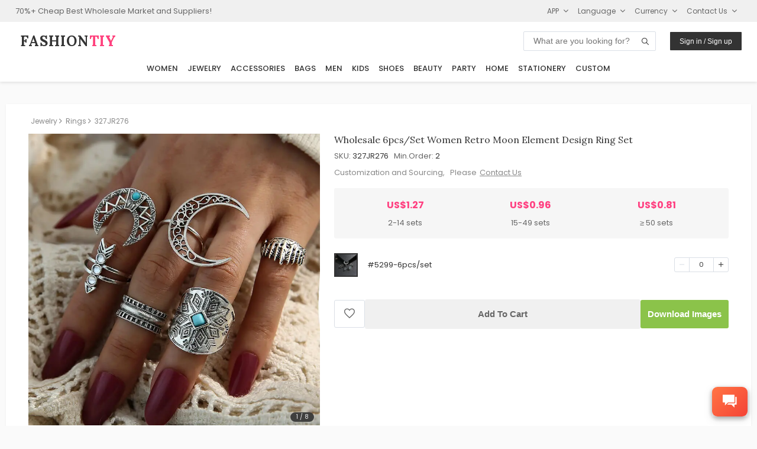

--- FILE ---
content_type: text/html
request_url: https://www.fashiontiy.com/products/327JR276.html
body_size: 18568
content:
<!DOCTYPE html>
<html lang="en">
<head>
<meta charset="UTF-8"><meta http-equiv="X-UA-Compatible" content="IE=Edge,chrome=1" />
<meta name="viewport" content="width=device-width,initial-scale=1,minimum-scale=1,maximum-scale=1.0, user-scalable=0"/>
<meta name="format-detection" content="telephone=no"/>
<meta name="apple-mobile-web-app-capable" content="yes"/>
<meta name="apple-mobile-web-app-status-bar-style" content="black">
<meta name="author" content="FashionTIY"/>
<meta name="theme-color" content="#fefefe">
<title>Wholesale 6pcs/set Women Retro Moon Element Design Ring Set</title>
<meta name="description" content="SKU: 327JR276, Wholesale Price: $1.27- $0.81, Min.Order: 2, Colors: 1, Gross Weight: 0.02kg, Material: alloy, Modeling: geometric, Style: women's, Category: Jewelry>Rings>Midi Rings>">
<meta name="keywords" content="Wholesale 6pcs/set ,Women ,Retro ,Moon ,Element ,Design ,Ring ,Set, Cash Coupons, Factory Supplier, Top Distributor, Global Sources">
<link rel="preconnect" href="https://fonts.gstatic.com">
<link rel="apple-touch-icon" sizes="180x180" href="/apple-touch-icon.png">
<link rel="icon" type="image/png" sizes="32x32" href="/favicon-32x32.png">
<link rel="icon" type="image/png" sizes="16x16" href="/favicon-16x16.png">
<link href="https://cdnjs.cloudflare.com/ajax/libs/ionicons/4.5.6/css/ionicons.min.css?display=swap" rel="stylesheet">
<link href='https://fonts.googleapis.com/css2?family=Lora:wght@400;500;700&family=Poppins:wght@300;400;500;600;700&display=swap' rel='stylesheet'>
<link rel="manifest" href="/site.webmanifest">
<link rel="alternate" hreflang="ar" href="https://www.fashiontiy.com/ar/products/327JR276.html" />
<link rel="alternate" hreflang="en" href="https://www.fashiontiy.com/products/327JR276.html" />
<link rel="alternate" hreflang="fr" href="https://www.fashiontiy.com/fr/products/327JR276.html" />
<link rel="alternate" hreflang="es" href="https://www.fashiontiy.com/es/products/327JR276.html" />
<script type="application/ld+json">
{"@graph":[{"itemListElement":[{"item":"https://www.fashiontiy.com/","@type":"ListItem","name":"Home","position":1},{"item":"https://www.fashiontiy.com/jewelry.html","@type":"ListItem","name":"Jewelry","position":2},{"item":"https://www.fashiontiy.com/jewelry-rings.html","@type":"ListItem","name":"Rings","position":3}],"@type":"BreadcrumbList","name":"Breadcrumb Navigation"},{"offers":{"priceCurrency":"USD","lowPrice":"0.81","offerCount":"10000","@type":"AggregateOffer","highPrice":"1.27","availability":"InStock"},"image":["https://images.fashiontiy.com/products/327JR276/2021051302072958487.jpg","https://images.fashiontiy.com/products/327JR276/2021051302072997412.jpg","https://images.fashiontiy.com/products/327JR276/2021051302072859954.jpg","https://images.fashiontiy.com/products/327JR276/2021051302072996489.jpg","https://images.fashiontiy.com/products/327JR276/2021051302072938168.jpg","https://images.fashiontiy.com/products/327JR276/2021051302072968564.jpg","https://images.fashiontiy.com/products/327JR276/2021051302072958562.jpg","https://images.fashiontiy.com/products/327JR276/2021051302072950032.jpg"],"color":["#5299-6pcs/set"],"@type":"Product","description":"SKU: 327JR276, Wholesale Price: $1.27- $0.81, Min.Order: 2, Colors: 1, Gross Weight: 0.02kg, Material: alloy, Modeling: geometric, Style: women's, Category: Jewelry>Rings>Midi Rings>","weight":{"@type":"QuantitativeValue","unitCode":"GRM","value":"40"},"mpn":"327JR276","url":"https://www.fashiontiy.com/products/327JR276.html","material":"alloy","size":[],"name":"6pcs/set Women Retro Moon Element Design Ring Set","sku":"327JR276","category":["Jewelry","Rings"],"aggregateRating":{"bestRating":"5","reviewCount":"21","@type":"AggregateRating","ratingValue":"4.46"},"brand":{"@type":"Brand","name":"FashionTIY"}},{"contactPoint":{"@type":"ContactPoint","contactType":"customer service","email":"tiy@fashiontiy.com","availableLanguage":"English"},"@type":"Organization","name":"FashionTIY","logo":"https://image.fashiontiy.com/imgs/FASHIONTIY.jpg","@id":"https://www.fashiontiy.com/#organization","url":"https://www.fashiontiy.com/"}],"@context":"https://schema.org/"}
</script>
<link rel="stylesheet" href="https://www.fashiontiy.com/assets/tiy/common/common20251117.css" >
<style type="text/css">
.product_breadcrumbs{display:flex;font-size:12px;margin-bottom:.5rem;min-height:1rem;overflow:hidden;padding:.25rem;white-space:nowrap}@media (max-width:768px){.product_breadcrumbs{margin-bottom:0;margin-top:0}}.product_breadcrumbs .breadcrumb_item a{color:#888;cursor:pointer}.product_breadcrumbs .breadcrumb_item a i{padding-right:.35rem;padding-inline-end:.35rem}.product_breadcrumbs .breadcrumb_item a:hover{text-decoration:underline}.product_breadcrumbs .breadcrumb_item:first-child a span{padding-left:0;padding-inline-start:0}.detail_left{overflow:hidden}.detail_left .swiper-container{height:100%;position:relative;width:100%;-webkit-overflow-scrolling:touch;transform:translateZ(0)}@media (max-width:768px){.detail_left .swiper-container{height:95vw;width:95vw}}.detail_left .swiper-container .swiper-wrapper{margin-top:-12px;width:100%}.detail_left .swiper-container .swiper-wrapper .swiper-slide{height:100%;width:100%}.detail_left .swiper-container .swiper-wrapper .swiper-slide img{display:block;height:auto;max-width:100%}.detail_left .swiper-container .swiper-pagination{background:#333;border-radius:1rem;bottom:10px;color:#f3f3f6!important;font-size:10px!important;left:auto;opacity:.9;padding:0 .6rem;position:absolute;right:10px;width:auto}.detail_left .swiper-container .swiper-button-next,.detail_left .swiper-container .swiper-button-prev{opacity:0;transition:all .5s}.detail_left .swiper-container:hover .swiper-button-next,.detail_left .swiper-container:hover .swiper-button-prev{opacity:1;transition:all .5s}.detail_left .swiper-container .swiper-product-arrow{position:absolute;top:40%;width:100%}.detail_left .swiper-container .swiper-product-arrow i{color:#333;font-size:13px}.detail_left .swiper-container .product_tags{left:0;max-width:27%;position:absolute;top:12px;z-index:99}.detail_left .swiper-container .product_tags .product_imgtag{display:block;max-width:100%}.detail_left .swiper-container .product_tags .product_tab_new{background-color:rgba(76,175,80,.75)!important;color:#fff;display:block;font-size:calc(.5vw + .5vh);font-weight:600;max-width:100%;padding:.2rem .5rem;text-align:center;text-transform:uppercase}@media (max-width:768px){.detail_left .swiper-container .product_tags .product_tab_new{font-size:calc(.6vw + .6vh);padding:.1rem .3rem}}.desc_title{border-bottom:1px solid #e0e0e0;cursor:pointer;display:-webkit-flex;display:flex;flex-direction:row;flex-wrap:wrap;font-weight:800;margin:0 1rem;padding:.7rem 0}.desc_title span{flex-grow:1;font-family:Poppins,Open Sans,Arial,sans-serif;font-size:13px;letter-spacing:.3px}.desc_title i{font-size:1.2em}.desc_padding{letter-spacing:.2px;padding-inline-end:1rem;padding-inline-start:1rem;padding:.5rem 1rem}.desc_shipping{color:#666;font-size:.85em;letter-spacing:.3px;line-height:1.2rem;margin-top:.5rem}@media (-webkit-min-device-pixel-ratio:2) and (min-width:1260px){.desc_shipping{font-size:.95em}}.desc_shipping .way_title{color:#333;font-family:Poppins,Open Sans,Arial,sans-serif;font-size:.9em;line-height:1.2rem;padding-bottom:.5rem;padding-top:1rem}.desc_shipping .way_item{align-items:center;display:-webkit-flex;display:flex;flex-direction:row;flex-wrap:wrap;font-size:.9em;min-height:1.5rem;padding:.5rem;width:100%}.desc_shipping .way_item .country{margin-left:0;margin-right:4.16666667%;width:66.66666667%}.desc_shipping .way_item .period{width:29.16666667%}.desc_shipping .way_item_evel{background:#f3f3f6}.discount_title{color:#666;font-size:.9em;margin-top:.5rem}.new_user_guide{border-radius:2px;height:auto;min-width:25rem;position:relative;width:50%}@media (max-width:768px){.new_user_guide{min-width:0;width:100%}}.new_user_guide a{align-items:center;display:-webkit-flex;display:flex;flex-direction:row;flex-wrap:wrap;padding:.5rem 1rem .6rem .5rem}.new_user_guide .welcome{color:#fff;flex-grow:2;font-size:12px;font-weight:600;margin-left:1rem;margin-inline-start:1rem}.new_user_guide .get_it{background-color:#fff;border-radius:.6rem;color:#ff5367;display:inline-block;-webkit-flex-shrink:0;font-size:12px;margin-left:.5rem;margin-inline-start:.5rem;padding:.2rem .6rem;vertical-align:middle;white-space:nowrap;-ms-flex-negative:0;flex-shrink:0}.detail_right{padding:0 0 0 2%;padding-inline-start:2%}@media (max-width:768px){.detail_right{margin-top:0;padding:1rem 0;width:100%}}.detail_right .right_title{color:#333;font-family:Lora,Open Sans,Arial,sans-serif;font-size:1rem;font-weight:400}.detail_right .right_desc{color:#666;font-size:14px;margin-top:.5rem}.right_size_commom{background:#f3f3f6;color:#666;display:block;font-size:12px;margin-top:.5rem;padding:.3rem 1rem}.right_size_commom_hidden{display:none}.right_moq_hot{align-items:baseline;display:-webkit-flex;display:flex;flex-direction:row;flex-wrap:wrap}.right_moq_hot .right_moq{margin-right:2rem;margin-inline-end:2rem}.right_moq_hot .right_hot i{color:#666;font-size:1.4em;padding-left:.2rem;padding-inline-start:.2rem}.right_special_parent{background:#f6f6f6;border-radius:3px;color:#ff4081;font-size:13px;margin-bottom:1rem;margin-top:1rem;padding:.5rem;word-wrap:break-word;overflow-wrap:break-word;white-space:normal;word-break:break-word}.product-single-price{color:#ff4081;font-size:1.35rem;font-weight:700;margin-top:.5rem}@media (-webkit-min-device-pixel-ratio:2) and (min-width:1260px){.product-single-price{font-weight:700}}.product-single-price p{color:#ff4081}.right_price_parent{background:#f6f6f6;border-radius:3px;flex-direction:row;justify-items:flex-start;margin-bottom:1rem;margin-top:1rem;padding:1rem}.right_price_parent,.right_price_parent .price_item{align-items:center;display:-webkit-flex;display:flex;flex-wrap:wrap;justify-content:center}.right_price_parent .price_item{flex-direction:column;flex-grow:1}.right_price_parent .price_item .price_title{color:#ff4081;font-size:16px;font-weight:700}@media (-webkit-min-device-pixel-ratio:2) and (min-width:1260px){.right_price_parent .price_item .price_title{font-weight:700}}.right_price_parent .price_item .price_desc{color:#666;font-size:13px;margin-top:.5rem}.right_price_contactus{color:#888;display:-webkit-flex;display:flex;flex-direction:row;flex-wrap:wrap;font-size:13px;margin-top:.3rem}.right_price_contactus a{color:#888;text-decoration:underline}.right_price_contactus a:hover{color:#333}.right_bottom_info{background:#f6f6f6;margin-top:2rem;padding:.5rem 1rem 1.5rem}.right_color{margin-top:.5rem}.right_color .color_colors{display:-webkit-flex;display:flex;flex-direction:row;flex-wrap:wrap;margin-top:.5rem;width:100%}.right_color .color_colors .color_item{border:2px solid #f3f3f6;cursor:pointer;height:3rem;margin-bottom:.25rem;margin-right:.5rem;margin-top:.25rem;margin-inline-end:.5rem;padding:2px;text-align:center;width:3rem}.right_color .color_colors .color_item img{max-height:100%;max-width:100%}.color_item_selected{border:2px solid #333!important}.right_vColors .vcolor_item{align-items:center;display:-webkit-flex;display:flex;flex-direction:row;flex-wrap:wrap;flex-wrap:nowrap;padding:.5rem 0}.right_vColors .vcolor_item .vcolor_item_name{flex-grow:10;min-width:10rem;padding:0 1rem}@media (max-width:768px){.right_vColors .vcolor_item .vcolor_item_name{flex-grow:4;flex-shrink:2;min-width:0;padding:0 .75rem}}.right_vColors img{cursor:pointer;width:2.5rem}@media (max-width:768px){.right_vColors img{width:2rem}}.right_size{margin-top:1rem}@media (max-width:768px){.right_size{padding:.25rem}}.right_size .size_title .size_title_right{color:#888;cursor:pointer}.right_size .size_title .size_title_right i{margin-left:.25rem}.right_size .size_title .size_title_right:hover{color:#333}.right_size .size_list{flex-direction:column;margin-top:.5rem}.right_size .size_item,.right_size .size_list{display:-webkit-flex;display:flex;flex-wrap:wrap}.right_size .size_item{align-items:center;flex-direction:row;flex-wrap:nowrap;font-size:13px;margin-top:.2rem;min-height:2rem}.right_size .size_item .size_item_name{flex-grow:10;flex-shrink:2;font-family:Poppins,Open Sans,Arial,sans-serif;font-weight:500}.right_size .size_item .size_item_stock{color:#333;flex-grow:1;flex-shrink:2;font-weight:500}@media (-webkit-min-device-pixel-ratio:2) and (min-width:1260px){.right_size .size_item .size_item_stock{color:#666}}.right_size .size_item .size_item_stock_only{color:#333;color:#ff4081;flex-grow:1;flex-shrink:2;font-weight:500}@media (-webkit-min-device-pixel-ratio:2) and (min-width:1260px){.right_size .size_item .size_item_stock_only{color:#666}}.right_size .size_item .size_item_add{display:-webkit-flex;display:flex;flex-direction:row;flex-shrink:0;flex-wrap:wrap;justify-content:flex-end}@media (max-width:768px){.right_size .size_item{height:auto;padding:.25rem 0}.right_size .size_item_name{margin-right:2rem;margin-inline-end:2rem;width:auto}.right_size .size_item_stock{display:none}}.right_summary{background:#f6f6f6;display:-webkit-flex;display:flex;flex-direction:column;flex-wrap:wrap;margin-top:1rem;padding:0 1.5rem}@media (max-width:768px){.right_summary{padding:0 .75rem}}.right_summary .summary_info{align-items:baseline;cursor:pointer;display:-webkit-flex;display:flex;flex-direction:row;flex-wrap:wrap;padding:1rem 0 .75rem}.right_summary .summary_info .summary_title{font-family:Poppins,Open Sans,Arial,sans-serif;font-size:13px;font-weight:500}.right_summary .summary_info .summary_desc{color:#666;flex-grow:2;font-size:12px;margin-left:1rem;margin-inline-start:1rem}.right_summary .summary_info .min_order_warning{color:#ff4081}.right_summary .summary_carts{border-top:1px solid #dadfe6;margin-bottom:1rem;width:100%}.right_summary .summary_carts .cart_item{align-items:center;background-color:#fbfbfb;display:-webkit-flex;display:flex;flex-direction:row;flex-wrap:wrap;flex-wrap:nowrap;margin-top:.8rem;padding:.25rem 0;width:100%;width:98%}.right_summary .summary_carts .cart_item .cart_item_right{align-items:baseline;display:-webkit-flex;display:flex;flex-direction:row;flex-wrap:wrap;justify-content:flex-end}.right_summary .summary_carts .cart_item .cart_item_moq{display:-webkit-flex;display:flex;flex-direction:row;flex-wrap:wrap;justify-content:flex-start;padding:0 .75rem}@media (max-width:768px){.right_summary .summary_carts .cart_item .cart_item_moq{flex-shrink:0;width:auto}}.right_summary .summary_carts .cart_item .cart_item_size{padding:0 .75rem}.right_summary .summary_carts .cart_item .cart_item_color{flex-grow:1}.right_summary .summary_carts .cart_item .cart_item_delete{padding:0 .8rem;text-align:right;text-align:end}@media (max-width:768px){.right_summary .summary_carts .cart_item .cart_item_delete{justify-content:center;padding:0 .25rem 0 1rem}}.right_summary .summary_carts .cart_item .cart_item_delete i{color:#666;cursor:pointer}.right_summary .summary_carts .cart_item .cart_item_delete i:hover{color:#333}.btn_addtocart{align-items:center;display:-webkit-flex;display:flex;flex-direction:row;flex-wrap:wrap;flex-wrap:nowrap;justify-content:center;margin-top:1.875rem}#download_tips{background-color:#f6f6f6;color:#333;font-size:12px;margin-top:1rem;padding:.5rem 1rem;visibility:hidden;width:100%}.shipping_table{border-collapse:collapse;border-color:grey;border-spacing:2px;display:table;margin-bottom:20px;margin-top:1rem;max-width:100%;width:100%}.shipping_table .table_header,.shipping_table th{background:#fafafa;border:1px solid #dadfe6;color:#333;font-family:Poppins,Open Sans,Arial,sans-serif;font-size:12px}.shipping_table th{padding:.8rem 1rem}.shipping_table td{border:1px solid #dadfe6;color:#666;font-size:13px;padding:.5rem .3rem;text-align:center;vertical-align:bottom;vertical-align:top}.shipping_more{text-align:left;text-align:start}.shipping_more a{font-size:13px;padding:0 1rem;text-decoration:underline}.shipping_more a:hover{color:#333}.table{border-collapse:collapse;border-color:grey;border-spacing:2px;display:table;margin-bottom:20px;margin-top:1rem;max-width:100%;width:100%}.table .table_header,.table th{background:#fafafa;border:1px solid #dadfe6;color:#333;font-family:Poppins,Open Sans,Arial,sans-serif;font-size:15px}.table th{padding:.8rem 1rem}.table td:first-child{background:#fafafa;font-family:Poppins,Open Sans,Arial,sans-serif;font-size:15px}.table td,.table td:first-child{border:1px solid #dadfe6;color:#333;font-size:14px}.table td{padding:.5rem .3rem;text-align:center;vertical-align:top}.table td:hover{background:#f3f3f6}.off_shelf_info{background:#f7eded;color:#666;font-size:.95em;line-height:1.6;margin-top:.5rem;padding:1rem}.off_shelf_info a{color:#ff4081}.right_compare_parent{background:#fff3e0;border:1px solid #ff9800;border-radius:3px;display:flex;margin-bottom:1rem;margin-top:1rem;padding:0}.right_compare_parent .compare_tag{align-items:center;background:#ff9800!important;color:#fff;display:flex;font-size:1rem;font-weight:600;justify-content:center;padding:0 1rem}.right_compare_parent .compare_text{flex-grow:1;padding:.5rem}.right_compare_parent .compare_detail_link{color:#666;font-size:12px!important;padding:.5rem}.detail_view_more{color:#666;cursor:pointer;font-size:12px;font-weight:400;padding:.5rem 0 .5rem .5rem}.detail_view_more i{margin-left:.25rem;margin-inline-start:.25rem}.detail_view_more:hover{color:#333}.list-enter-active,.list-leave-active{transition:all .5s}.list-enter,.list-leave-to{opacity:0;transform:translateY(30px)}.detail_bottom{padding:3rem 0}@media (max-width:768px){.detail_bottom{border:none;padding:0}}.detail_bottom_item{width:100%}.detail_bottom_title{background:#f6f6f6;font-size:.85rem;font-weight:600;margin:1.5rem 0 1rem;padding:.5rem .75rem}@media (max-width:768px){.detail_bottom_title{margin:1rem 0 .5rem;padding:.5rem}}.detail_bottom_title h2{font-size:.85rem}.detail_bottom_params{display:-webkit-flex;display:flex;flex-direction:row;flex-wrap:wrap}.detail_bottom_params li{padding:0 .3rem;width:33%}@media (max-width:768px){.detail_bottom_params li{padding:0;width:100%}}.detail_bottom_delivery li{padding:0 .3rem}@media (max-width:768px){.detail_bottom_delivery li{padding:0;width:100%}}.detail_bottom_imgs img{max-width:95%;padding:.5rem}@media (max-width:768px){.detail_bottom_imgs img{max-width:99%;padding:.25rem 0}}.download{align-items:center;background:#f3f3f6;border:1px solid #dadfe6;bottom:1.5em;box-shadow:0 40px 177px rgba(0,0,0,.22),0 7px 34px rgba(0,0,0,.2);display:-webkit-flex;display:flex;flex-direction:row;flex-wrap:wrap;font-weight:800;min-height:2.2rem;min-width:10rem;position:fixed;right:1rem;z-index:99}@media (-webkit-min-device-pixel-ratio:2) and (min-width:1260px){.download{bottom:1em}}.download .icon{color:#666;font-size:1.2em;padding:.3rem 1rem}.download .icon:hover{color:#333}.download .right{border-left:1px solid #dadfe6;color:#666;cursor:pointer;font-family:Lora,Open Sans,Arial,sans-serif;font-size:12px;letter-spacing:.5px;padding:.3rem 1rem}.download .right:hover{color:#333}.relate_search{display:flex;justify-content:space-between;margin-top:1rem;width:100%}#container{align-items:center;display:flex;flex-direction:column;justify-content:center}@media screen and (min-width:1300px){#container{padding-left:10%;padding-inline-start:10%;padding-right:10%;padding-inline-end:10%}#container .right_title{font-size:1.1rem!important}}@media (max-width:768px){#container{background:#fff}}.detail_contents{background:#fff;box-shadow:0 1px 4px rgba(0,0,0,.05);padding:1rem 5%;width:96%}@media (min-width:1260px){.detail_contents{padding:1rem 3%;width:1260px}}@media screen and (min-width:1260px) and (min-resolution:2dppx) and (-webkit-min-device-pixel-ratio:2){.detail_contents{padding:1rem 3%;width:1100px}}@media (max-width:768px){.detail_contents{box-shadow:none;padding:0 2.5%;width:100%}}.detail_parent{display:-webkit-flex;display:flex;flex-direction:row;flex-wrap:wrap;justify-content:center}
</style>
</head>
<body class="">
<div id="app" v-cloak>
<div id="header">
<base-header >
<div slot="header-top" class="tiy-header-top">
<div class="mobile_hide" >70%+ Cheap Best Wholesale Market and Suppliers!</div>
<c-top languages="en,fr,ar,es" contact="tiy" email-suffix="fashiontiy.com"></c-top>
</div>
<div slot="header-logo" class="tiy-header-logo">
<a class="notranslate" href="https://www.fashiontiy.com/" target="_self" rel="noopener noreferrer">
<span class="tiy-header-site-name" translate="no">FASHION&#8288;<span translate="no">TIY</span>
</span>
</a>
</div>
</base-header>
</div> <div id="container" class="page_detail theme_detail">
<div class="detail_contents" >
<c-app></c-app>
<row class="product_breadcrumbs" align="middle">
<div class="breadcrumb_item" >
<a href="https://www.fashiontiy.com/jewelry.html">
<span >Jewelry</span>
<i :class="['icon',isRTL?'ion-ios-arrow-back':'ion-ios-arrow-forward']"></i>
</a>
</div>
<div class="breadcrumb_item" >
<a href="https://www.fashiontiy.com/jewelry-rings.html">
<span >Rings</span>
<i :class="['icon',isRTL?'ion-ios-arrow-back':'ion-ios-arrow-forward']"></i>
</a>
</div>
<div class="breadcrumb_item">
<a href="#">
<span>327JR276</span>
</a>
</div>
</row>
<!-- swiperIndex={{swiperIndex}}-->
<row class="detail_parent" >
<column span="10" m-span="24" class="detail_left">
<div class="swiper-container" >
<div class="swiper-wrapper">
<div class="swiper-slide" >
<n-image src="https://images.fashiontiy.com/products/327JR276/2021051302072958487.jpg?x-oss-process=image/interlace,1/format,webp" m-src="https://images.fashiontiy.com/products/327JR276/2021051302072958487.jpg?x-oss-process=image/interlace,1/format,webp" aspect-ratio="1"></n-image>
</div>
<div class="swiper-slide" >
<n-image src="https://images.fashiontiy.com/products/327JR276/2021051302072997412.jpg?x-oss-process=image/interlace,1/format,webp" m-src="https://images.fashiontiy.com/products/327JR276/2021051302072997412.jpg?x-oss-process=image/interlace,1/format,webp" aspect-ratio="1"></n-image>
</div>
<div class="swiper-slide" >
<n-image src="https://images.fashiontiy.com/products/327JR276/2021051302072859954.jpg?x-oss-process=image/interlace,1/format,webp" m-src="https://images.fashiontiy.com/products/327JR276/2021051302072859954.jpg?x-oss-process=image/interlace,1/format,webp" aspect-ratio="1"></n-image>
</div>
<div class="swiper-slide" >
<n-image src="https://images.fashiontiy.com/products/327JR276/2021051302072996489.jpg?x-oss-process=image/interlace,1/format,webp" m-src="https://images.fashiontiy.com/products/327JR276/2021051302072996489.jpg?x-oss-process=image/interlace,1/format,webp" aspect-ratio="1"></n-image>
</div>
<div class="swiper-slide" >
<n-image src="https://images.fashiontiy.com/products/327JR276/2021051302072938168.jpg?x-oss-process=image/interlace,1/format,webp" m-src="https://images.fashiontiy.com/products/327JR276/2021051302072938168.jpg?x-oss-process=image/interlace,1/format,webp" aspect-ratio="1"></n-image>
</div>
<div class="swiper-slide" >
<n-image src="https://images.fashiontiy.com/products/327JR276/2021051302072968564.jpg?x-oss-process=image/interlace,1/format,webp" m-src="https://images.fashiontiy.com/products/327JR276/2021051302072968564.jpg?x-oss-process=image/interlace,1/format,webp" aspect-ratio="1"></n-image>
</div>
<div class="swiper-slide" >
<n-image src="https://images.fashiontiy.com/products/327JR276/2021051302072958562.jpg?x-oss-process=image/interlace,1/format,webp" m-src="https://images.fashiontiy.com/products/327JR276/2021051302072958562.jpg?x-oss-process=image/interlace,1/format,webp" aspect-ratio="1"></n-image>
</div>
<div class="swiper-slide" >
<n-image src="https://images.fashiontiy.com/products/327JR276/2021051302072950032.jpg?x-oss-process=image/interlace,1/format,webp" m-src="https://images.fashiontiy.com/products/327JR276/2021051302072950032.jpg?x-oss-process=image/interlace,1/format,webp" aspect-ratio="1"></n-image>
</div>
</div>
<div class="swiper-button-prev swiper-product_arrow" ></div>
<div class="swiper-button-next swiper-product_arrow" ></div>
<div class="swiper-pagination" style="text-align:right;">
</div>
<div class="product_tags" >
<img class="product_imgtag" v-for="(tab,tabIndex) in product.productTabs" v-lazy="yunPath+tab.icon" v-if="tabIndex===0">
<img class="product_imgtag" v-if="hasNewTab" v-lazy="newTagImg">
</div>
</div> </column>
<column span="14" m-span="24" class="detail_right">
<!--product name-->
<div class="right_title" style="text-transform:capitalize" >
Wholesale 6pcs/set Women Retro Moon Element Design Ring Set
</div>
<!-- single product price -->
<div class="product-single-price notranslate" v-if="product.productPrices.length===1" >
<p v-text="yCurrency(product.productPrices[0].currentPrice)"/>
</div>
<!--product sku/brand/minOrder-->
<div class="notranslate" style="margin-top: 0.5rem">
<key-value title="SKU">327JR276</key-value>
<key-value title="Min.Order" >{{product.minOrder}}</key-value>
</div>
<!--custom services-->
<div class="right_price_contactus">
<p>Customization and Sourcing, &nbsp;&nbsp;Please<a style="margin-left: 5px;" href="javascript:void(0)" @click="openChat()">Contact Us</a></p>
</div>
<!--special desc-->
<!--prices-->
<div class="right_price_parent" v-if="product.productPrices.length>1">
<div v-for="(item,index) in product.productPrices" class="price_item" >
<p class="price_title notranslate" v-text="yCurrency(item.currentPrice)"/>
<p class="price_desc" v-text="parseUnit(product.priceUnit,item.minQty,item.maxQty)"/>
</div>
</div>
<!-- color imgs >1 -->
<div class="right_color" v-if="!this.isOneSize">
<div class="color_colors">
<div v-for="(item,index) in product.productColors"
:class="['color_item',index===colorIndex?'color_item_selected':'']"
@click="switchSwiperIndex(index,item.colorIcon.originalImg)">
<img v-lazy="item.colorIcon.originalImg" :alt="item.colorDisplayName">
</div>
</div>
</div>
<template v-if="product.productStatus===0">
<div class="right_size" >
<!--size link-->
<row class="size_title" >
<column v-show="!this.isOneSize" style="margin-inline-end: 1rem">
<key-value title="Color">{{currentColor.colorDisplayName}}</key-value>
</column>
<column flex="auto" >
<row class="size_title_right" justify="end" align="middle" v-if="!isSizeGuideEmpty" @click="showSizeDialog" >
<span>Size Guide</span>
<i class="ion ion-ios-arrow-forward"></i>
</row>
</column>
</row>
<!--size list-->
<div v-if="!this.isOneSize" class="size_list notranslate">
<transition-group name="list" tag="div">
<div
v-for="(item, index) in currentColor.colorSizes"
:key="index"
:class="['size_item', index % 2 === 0 ? 'size_item_evel' : '']"
v-show="isSizeMoreOpened||(!isSizeMoreOpened&&index<sizeHideStep)"
>
<span class="size_item_name" v-text="item.sizeName"></span>
<span class="size_item_stock_only" v-if="item.sizeStock < 100" v-text="'Only ' + item.sizeStock + ' left'"></span>
<div class="size_item_add">
<t-moq-edit
:stock="item.sizeStock"
:qty-index="index"
:moq="item.cartQty"
@qty-changed="qtyChanged"
@qty-modify="showQtyDialog(index)"
></t-moq-edit>
</div>
</div>
</transition-group>
</div>
</div>
<!--one size color list--->
<div class="right_vColors" v-if="this.isOneSize">
<div v-for="(item,index) in product.productColors" class="vcolor_item"
v-show="isSizeMoreOpened||(!isSizeMoreOpened&&index<sizeHideStep)">
<img v-lazy="item.colorIcon.originalImg" @click="switchSwiperIndex(index,item.colorIcon.originalImg)" :alt="item.colorDisplayName"
:style="{border:colorIndex===index?'solid 2px #333':''}">
<span class="vcolor_item_name" v-text="item.colorDisplayName"></span>
<div style="flex-shrink: 0;flex-grow: 0" >
<t-moq-edit :stock="item.colorSizes[0].sizeStock" :qty-index=index :moq="item.cartQty"
@qty-changed="qtyChanged" @qty-modify="showQtyDialog(index)"
></t-moq-edit>
</div>
</div>
</div>
<!--size view more button-->
<row justify="end" v-if="(currentColor.colorSizes.length>sizeHideStep||(this.isOneSize && product.productColors.length>sizeHideStep)) && !this.isSizeMoreOpened" style="padding: 1rem 0">
<base-button type="text" size="small" @click="openMoreSizes">View More
<i class="icon ion-ios-arrow-down" style="margin-left: 0.25rem"></i>
</base-button>
</row>
<!--Summary-->
<row class="right_summary" v-show="cartItems.length!==0">
<row class="summary_info" @click="isShowSummaryDetail=!isShowSummaryDetail">
<column flex="auto">
<span class="summary_title" v-text="'Subtotal: '+subTotalCount+' '+ (subTotalCount > 1 ? turnUnitIntoPlurals(product.priceUnit):product.priceUnit)"></span>
<span class="summary_desc min_order_warning" v-show="!minOrderOk" v-text="'( Min.Order: '+ product.minOrder +' )'"> </span>
<span class="summary_desc" v-show="minOrderOk" v-text="'('+yCurrency(subTotalPrice) + ' /' + product.priceUnit +' )'"> </span>
</column>
<column>
<i :class="['icon',isShowSummaryDetail?'ion-ios-arrow-up':'ion-ios-arrow-down']" ></i>
</column>
</row>
<section class="summary_carts" v-show="isShowSummaryDetail">
<row v-for="(item,index) in cartItems" class="cart_item" style="background: unset" gutter-x="0.5rem">
<column flex="auto">
<key-value title="Color" class="cart_item_color">
<span v-text="item.colorDisplayName" class="notranslate"></span>
</key-value>
<key-value title="Size" v-if="!isOneSize" class="cart_item_size">
<span v-text="item.colorSize" class="notranslate"></span>
</key-value>
</column>
<column class="notranslate">
<t-moq-edit :stock="item.colorSizeStock" :qty-index=index :moq="item.colorQty"
@qty-changed="cartChanged" @qty-modify="showCartDialog(index)"></t-moq-edit>
</column>
<column>
<base-button type="text" size="small" padding="0.2rem 0.75rem" @click="removeCartItem(index)">
<i class="icon ion-md-trash" ></i>
</base-button>
</column>
</row>
</section>
</row>
<row class="btn_addtocart" justify="center" >
<space no-wrap style="width: 100%;align-items: center" gap-x="0.5rem">
<base-button type="border" @click="toggleWishlist" padding="0.15rem 1rem" bg-color="#fff">
<i :class="['icon',product.favorited?'ion-md-heart':'ion-md-heart-empty']" style="font-size: 1.35rem;flex-shrink: 0"></i>
</base-button>
<base-button
title="Add To Cart"
width="100%"
border-color="#f1f1f1"
:type="minOrderOk&&cartItems.length!==0 ?'primary':'disable'"
@click="addToCart()"
padding="0.25rem"
style="flex-grow: 1;flex-shrink: 2; "
>
</base-button>
<base-button
title="Download Images"
@click="downloadImgs()"
padding="0.25rem 0.75rem"
bg-color="#8bc34a"
class=" mobile_hide"
style="flex-shrink: 0"
>
</base-button>
</space>
</row>
<!--download tips-->
<row justify="center">
<p id="download_tips" class="mobile_hide">
</p>
<p class="only_show_mobile theme_detail_download" style="text-align: center;margin-top: 0.5rem ; color: #757575">
Detail and images available download on PC
</p>
</row>
</template>
<!---product offshelf-->
<template v-else>
<row class="off_shelf_info" >
This item current is out of stock. Welcome to<a style="margin:0 5px;" href="javascript:void(0)" @click="openChat()">Contact US</a> if you're interested.
</row>
</template>
</column>
</row>
<row class="detail_bottom">
<section class="detail_bottom_item">
<h2 class="detail_bottom_title">Product Description</h2>
<grid :grid="isMobile?1:3" :gap="isMobile?'0 ':'0.5rem '" style="padding: 0 0.5rem;">
<key-value title="Gross Weight">0.02kg</key-value>
<key-value title="Material">alloy</key-value>
<key-value title="Modeling">geometric</key-value>
<key-value title="Style">women's</key-value>
</grid>
</section>
<section class="detail_bottom_item" v-show="product.productDetailImgs.length>0" >
<row class="detail_bottom_title">
<column flex="auto">
<h2 >Commodity Details</h2>
</column>
<column>
<base-button type="text" size="small" @click="detailImageSingeShow=!detailImageSingeShow" >
<i :class="['icon',detailImageSingeShow?'ion-md-contract':'ion-md-expand','mobile_hide']" ></i>
</base-button>
</column>
</row>
<grid :grid="isMobile?1:(detailImageSingeShow?1:2)" align="center" class="detail_bottom_imgs">
<img v-lazy="item.originalImg"
v-for="(item,index) in product.productDetailImgs">
</grid>
</section>
<section v-if="relatedProducts.length>0" class="detail_bottom_item">
<row class="detail_bottom_title">
<column flex="auto">
<h2 style="font-weight: 600">You May Like</h2>
</column>
<column>
<base-button type="text" size="small" @click="skipToRelatedList" >
View More <i class="icon ion-ios-arrow-forward" style="margin-left:0.25rem"></i>
</base-button>
</column>
</row>
<row>
<c-product :product="product" :index="index" page-no=1 :key="product.productId"
v-for="(product,index) in relatedProducts">
</c-product>
</row>
</section>
</row>
<!--modify moq-->
<base-dialog d-width="35%" v-model="isQtyModifying" >
<row gutter-y="2rem">
<column span="24">
<Edittext :holder="$t('i18-product-quantity-placeholder')"
v-model="currentQty"
regex='^[0-9]{1,4}$'
input-type="number"
type="input"
:regex-error="$t('i18-product-quantity-error')"
@enter-pressed="modifyQty()"
>
</Edittext>
</column >
<column span="24">
<base-button width="100%" title="Done" @click="modifyQty()" > </base-button>
</column>
</row>
</base-dialog>
<!--size show-->
<base-dialog d-width="auto" v-model="isSizeDialogShowing" title="">
<row justify="center" style="min-width: 40vw">
<row v-show="product.sizeGuide.productSizePic!=null">
<img v-for="item in product.sizeGuide.productSizePic" style="max-width:100%" :src="item"/>
</row>
<row v-show="product.sizeGuide.sizeDetail!=null&&product.sizeGuide.sizeDetail.length>1">
<table class="table">
<tr v-for="(itemtr,index) in product.sizeGuide.sizeDetail" >
<th v-if="index===0" v-for="(item,indextd) in itemtr">{{item}}</th>
<td v-if="index>0" v-for="(item,indextd) in itemtr">{{item}}</td>
</tr>
</table>
</row>
</row>
</base-dialog>
</div>
</div>
<section class="tiy-footer theme_footer">
<grid :grid="4" :m-grid="2" align="center" gap="2%" class="tiy-footer-items">
<section class="tiy-footer-item">
<p>ABOUT FASHIONTIY</p>
<a href="https://docs.fashiontiy.com/" target="_blank" rel="nofollow noopener noreferrer">About FashionTIY</a>
<span class="tiy-footer-item-contact" @click="openChat">Contact Us</span>
</section>
<section class="tiy-footer-item">
<p>TERMS AND POLICY</p>
<a href="https://docs.fashiontiy.com/terms-and-privacy/privacy-policy"
target="_blank" rel="nofollow noopener noreferrer">Privacy Policy</a>
<a href="https://docs.fashiontiy.com/terms-and-privacy/terms-and-conditions"
target="_blank" rel="nofollow noopener noreferrer">Terms and Conditions</a>
<a href="https://docs.fashiontiy.com/business/duties-and-taxes"
target="_blank" rel="nofollow noopener noreferrer">Duties and Taxes</a>
<a href="https://docs.fashiontiy.com/business/replacement-or-refund"
target="_blank" rel="nofollow noopener noreferrer">After-Sales Service</a>
<a href="https://docs.fashiontiy.com/terms-and-privacy/cookie-usage-statement"
target="_blank" rel="nofollow noopener noreferrer">Cookie Usage Statement</a>
</section>
<section class="tiy-footer-item">
<p>CUSTOMIZATION</p>
<a href="https://www.fashiontiy.com/sourcing.html"
target="_blank" rel="nofollow noopener noreferrer">Products Sourcing</a>
<a href="https://www.fashiontiy.com/customization.html"
target="_blank" rel="nofollow noopener noreferrer">Custom Services</a>
<a href="https://www.fashiontiy.com/custom-packaging.html"
target="_blank" rel="nofollow noopener noreferrer">Custom Packaging</a>
<a href="https://www.fashiontiy.com/custom-tags.html"
target="_blank" rel="nofollow noopener noreferrer">Custom Tags</a>
<a href="https://www.fashiontiy.com/custom-labels.html"
target="_blank" rel="nofollow noopener noreferrer">Custom Labels</a>
</section>
<section class="tiy-footer-item">
<p>APP DOWNLOAD</p>
<a href="https://apps.apple.com/app/id1146321418"
target="_blank" rel="nofollow noopener noreferrer">
<img src="https://image.fashiontiy.com/imgs/ios.png" alt="AppStore" title="AppStore"
height="auto" style="max-width: 100px;">
</a>
<a href="https://play.google.com/store/apps/details?id=com.faws.fawholesale"
target="_blank" rel="nofollow noopener noreferrer">
<img src="https://image.fashiontiy.com/imgs/android.png" alt="GooglePlay" title="GooglePlay"
height="auto" style="max-width: 100px;">
</a>
</section>
</grid>
<divider margin="0.5rem"></divider>
<p class="tiy-footer-company">
<img src="https://d1ww9fdmfwkmlf.cloudfront.net/imgs/icon_pay_paypal.svg" alt="PayPal" width="30" height="23">
<img src="https://d1ww9fdmfwkmlf.cloudfront.net/imgs/icon_pay_visa.svg" alt="Visa" width="30" height="23">
<img src="https://d1ww9fdmfwkmlf.cloudfront.net/imgs/icon_pay_mastercard.svg" alt="Mastercard" width="30" height="23">
<img src="https://d1ww9fdmfwkmlf.cloudfront.net/imgs/icon_pay_amex.svg" alt="Amex" width="30" height="23">
<img src="https://d1ww9fdmfwkmlf.cloudfront.net/imgs/icon_pay_diners.svg" alt="Diners" width="30" height="23">
<img src="https://d1ww9fdmfwkmlf.cloudfront.net/imgs/icon_pay_discover.svg" alt="Discover" width="30" height="23">
<img src="https://d1ww9fdmfwkmlf.cloudfront.net/imgs/icon_pay_jcb.svg" alt="JCB" width="30" height="23">
<img src="https://d1ww9fdmfwkmlf.cloudfront.net/imgs/icon_shipping_dhl.svg" alt="DHL" width="30" height="23">
<img src="https://d1ww9fdmfwkmlf.cloudfront.net/imgs/icon_shipping_ups.svg" alt="UPS" width="30" height="23">
<img src="https://d1ww9fdmfwkmlf.cloudfront.net/imgs/icon_shipping_fedex.svg" alt="FEDEX" width="30" height="23">
<img src="https://d1ww9fdmfwkmlf.cloudfront.net/imgs/icon_shipping_usps.svg" alt="USPS" width="30" height="23">
</p>
<p class="tiy-footer-copyright">
©2015-2025 FASHIONTIY, INC. ALL RIGHTS RESERVED
</p>
</section><affix type="fixed" offset-bottom="1rem" offset-right="1rem" shadow="5" z-index="1000">
<base-chat ></base-chat>
</affix>
<div id="prevData" data='{"code":10,"appAndroid":"https://play.google.com/store/apps/details?id=com.faws.fawholesale","appIOS":"https://apps.apple.com/app/id1146321418","siteName":"FashionTIY","firebase":{"apiKey":"AIzaSyDjykF2vvyMmezS5iYFvIo0qiJiU0WqkeA","appId":"1:741345228650:web:767ce4b52db7d5ecd81713","authDomain":"fawholesale-dc09b.firebaseapp.com","databaseURL":"https://fawholesale-dc09b.firebaseio.com","firebaseApp":{"name":"TIY","options":{"connectTimeout":0,"databaseAuthVariableOverride":{},"httpTransport":{"mtls":false,"shutdown":true},"jsonFactory":{},"readTimeout":0,"writeTimeout":0}},"measurementId":"G-Y7ECEQKBDV","messagingSenderId":"741345228650","projectId":"fawholesale-dc09b","storageBucket":"fawholesale-dc09b.appspot.com"},"supportLanguages":[{"name":"English","value":"en"},{"name":"español","value":"es"},{"name":"français","value":"fr"},{"name":"اللغة العربية","value":"ar"}],"complaintsEmail":"complaints@fashiontiy.com","homePage":"https://www.fashiontiy.com/","downloadText":"Download app and enjoy extra discount","sizeGuideUrl":"https://docs.fashiontiy.com/business/size-chart-guide","domain":"https://www.fashiontiy.com/","siteNameMeta":"FashionTIY - Best online wholesale store for wholesalers","currency":{"currencyCode":"USD","desc":"US Dollar","digits":2,"symbol":"$"},"yunPath":"https://image.fashiontiy.com/","email":"tiy@fashiontiy.com","searchProFix":"wholesale"}'></div>
<div id="i18Data" data='{&quot;i18-chat-sign-in&quot;:&quot;Please Sign In First!&quot;,&quot;i18-chat-list-orderstatus&quot;:&quot;Your Order Status has Changed&quot;,&quot;i18-country-only-service&quot;:&quot;Only show the countries in service?&quot;,&quot;i18_app_download&quot;:&quot;APP Download&quot;,&quot;i18_currency&quot;:&quot;Currency&quot;,&quot;i18-btn-confirm&quot;:&quot;Confirm&quot;,&quot;i18-btn-cancel&quot;:&quot;Cancel&quot;,&quot;i18_afterLogined&quot;:&quot;After Logined&quot;,&quot;i18_home&quot;:&quot;Home&quot;,&quot;i18-chat-attach-uploading&quot;:&quot;Uploading...&quot;,&quot;i18-chat-next-msg&quot;:&quot;More Messages&quot;,&quot;i18_email&quot;:&quot;Email&quot;,&quot;i18_language&quot;:&quot;Language&quot;,&quot;i18-chat-faqs&quot;:&quot;FAQS&quot;,&quot;i18-filter-title&quot;:&quot;Filters&quot;,&quot;i18_your_cart&quot;:&quot;Your Cart&quot;,&quot;i18n-js-delete-success&quot;:&quot;Delete successful&quot;,&quot;i18-chat-history-title&quot;:&quot;History Messages&quot;,&quot;i18_your_coupons&quot;:&quot;Your Coupons&quot;,&quot;i18n-js-some-wrong&quot;:&quot;Something wrong, please try again later&quot;,&quot;i18_shipping_address&quot;:&quot;Shipping Address&quot;,&quot;i18_order_history&quot;:&quot;Order History&quot;,&quot;i18-chat-dialog-email&quot;:&quot;Contact Email*&quot;,&quot;i18_signout&quot;:&quot;Sign Out&quot;,&quot;i18_your_wishlist&quot;:&quot;Your Wishlist&quot;,&quot;i18-btn-sure&quot;:&quot;Sure&quot;,&quot;i18-chat-chat-title&quot;:&quot;Online Chat&quot;,&quot;i18-chat-prev-msg&quot;:&quot;Previous Messages&quot;,&quot;i18-cookie-msg&quot;:&quot;We use cookies for better experience. By continuing means you accept our Cookie Usage Statement.&quot;,&quot;i18_delete&quot;:&quot;Delete&quot;,&quot;i18-filter-clear&quot;:&quot;Clear All&quot;,&quot;i18-chat-new-msg&quot;:&quot;New Message&quot;,&quot;i18-chat-dialog-cancel-msg&quot;:&quot;We will notify you via this email when customer service responds to you:&quot;,&quot;i18n-js-save-success&quot;:&quot;Save successful&quot;,&quot;i18_signin&quot;:&quot;Sign in / Sign up&quot;,&quot;i18_search_holder&quot;:&quot;What are you looking for?&quot;,&quot;i18_contact_us&quot;:&quot;Contact Us&quot;,&quot;i18-chat-no-items&quot;:&quot;No more items&quot;,&quot;i18-chat-dialog-sure&quot;:&quot;Sure&quot;,&quot;i18_private_live_chat&quot;:&quot;Private Live Chat&quot;,&quot;i18-chat-btn-send&quot;:&quot;Send&quot;,&quot;i18_online_complaint&quot;:&quot;Complaint&quot;,&quot;i18_your_tickets&quot;:&quot;Your Tickets&quot;,&quot;i18-cookie-accept&quot;:&quot;AGREE&quot;,&quot;i18_online_chat&quot;:&quot;Online Chat&quot;,&quot;i18-product-quantity-error&quot;:&quot;Must &le;10000&quot;,&quot;i18-product-quantity-placeholder&quot;:&quot;Enter quantity you want&quot;}'></div>
</div>
<script src="https://image.fashiontiy.com/js/vue-assets-min-2.0.js"></script><script src="https://image.fashiontiy.com/js/aoss-sdk-6.23.0.min.js" async ></script>
<script type='text/javascript' charset='UTF-8' src='https://www.fashiontiy.com/assets/tiy/common/common20251117.js' ></script>
<script>(()=>{"use strict";function t(t){return function(t){if(Array.isArray(t))return e(t)}(t)||function(t){if("undefined"!=typeof Symbol&&null!=t[Symbol.iterator]||null!=t["@@iterator"])return Array.from(t)}(t)||function(t,r){if(t){if("string"==typeof t)return e(t,r);var o={}.toString.call(t).slice(8,-1);return"Object"===o&&t.constructor&&(o=t.constructor.name),"Map"===o||"Set"===o?Array.from(t):"Arguments"===o||/^(?:Ui|I)nt(?:8|16|32)(?:Clamped)?Array$/.test(o)?e(t,r):void 0}}(t)||function(){throw new TypeError("Invalid attempt to spread non-iterable instance.\nIn order to be iterable, non-array objects must have a [Symbol.iterator]() method.")}()}function e(t,e){(null==e||e>t.length)&&(e=t.length);for(var r=0,o=Array(e);r<e;r++)o[r]=t[r];return o}function r(){var t,e,i="function"==typeof Symbol?Symbol:{},n=i.iterator||"@@iterator",s=i.toStringTag||"@@toStringTag";function c(r,i,n,s){var c=i&&i.prototype instanceof a?i:a,d=Object.create(c.prototype);return o(d,"_invoke",function(r,o,i){var n,s,c,a=0,d=i||[],l=!1,h={p:0,n:0,v:t,a:p,f:p.bind(t,4),d:function(e,r){return n=e,s=0,c=t,h.n=r,u}};function p(r,o){for(s=r,c=o,e=0;!l&&a&&!i&&e<d.length;e++){var i,n=d[e],p=h.p,f=n[2];r>3?(i=f===o)&&(c=n[(s=n[4])?5:(s=3,3)],n[4]=n[5]=t):n[0]<=p&&((i=r<2&&p<n[1])?(s=0,h.v=o,h.n=n[1]):p<f&&(i=r<3||n[0]>o||o>f)&&(n[4]=r,n[5]=o,h.n=f,s=0))}if(i||r>1)return u;throw l=!0,o}return function(i,d,f){if(a>1)throw TypeError("Generator is already running");for(l&&1===d&&p(d,f),s=d,c=f;(e=s<2?t:c)||!l;){n||(s?s<3?(s>1&&(h.n=-1),p(s,c)):h.n=c:h.v=c);try{if(a=2,n){if(s||(i="next"),e=n[i]){if(!(e=e.call(n,c)))throw TypeError("iterator result is not an object");if(!e.done)return e;c=e.value,s<2&&(s=0)}else 1===s&&(e=n.return)&&e.call(n),s<2&&(c=TypeError("The iterator does not provide a '"+i+"' method"),s=1);n=t}else if((e=(l=h.n<0)?c:r.call(o,h))!==u)break}catch(e){n=t,s=1,c=e}finally{a=1}}return{value:e,done:l}}}(r,n,s),!0),d}var u={};function a(){}function d(){}function l(){}e=Object.getPrototypeOf;var h=[][n]?e(e([][n]())):(o(e={},n,function(){return this}),e),p=l.prototype=a.prototype=Object.create(h);function f(t){return Object.setPrototypeOf?Object.setPrototypeOf(t,l):(t.__proto__=l,o(t,s,"GeneratorFunction")),t.prototype=Object.create(p),t}return d.prototype=l,o(p,"constructor",l),o(l,"constructor",d),d.displayName="GeneratorFunction",o(l,s,"GeneratorFunction"),o(p),o(p,s,"Generator"),o(p,n,function(){return this}),o(p,"toString",function(){return"[object Generator]"}),(r=function(){return{w:c,m:f}})()}function o(t,e,r,i){var n=Object.defineProperty;try{n({},"",{})}catch(t){n=0}o=function(t,e,r,i){function s(e,r){o(t,e,function(t){return this._invoke(e,r,t)})}e?n?n(t,e,{value:r,enumerable:!i,configurable:!i,writable:!i}):t[e]=r:(s("next",0),s("throw",1),s("return",2))},o(t,e,r,i)}function i(t,e,r,o,i,n,s){try{var c=t[n](s),u=c.value}catch(t){return void r(t)}c.done?e(u):Promise.resolve(u).then(o,i)}function n(t){return function(){var e=this,r=arguments;return new Promise(function(o,n){var s=t.apply(e,r);function c(t){i(s,o,n,c,u,"next",t)}function u(t){i(s,o,n,c,u,"throw",t)}c(void 0)})}}var s={name:"ProductMixin",mixins:[{name:"PageMixin",data:function(){return{firstQuery:{hasFinished:!1}}},computed:{languageDomain:function(){var t;return null===(t=this.$store.state)||void 0===t?void 0:t.languageDomain},domain:function(){var t;return null===(t=this.$store.state)||void 0===t?void 0:t.domain},yunPath:function(){var t;return null===(t=this.$store.state)||void 0===t?void 0:t.siteConfig.yunPath},isMobile:function(){return window.matchMedia("(max-width: 768px)").matches},isRTL:function(){var t;return null===(t=this.$store.state)||void 0===t?void 0:t.isRTL}},methods:{openChat:function(t){window.EventBus.$emit("open-chat",t)},yCurrency:function(t){var e;return this.yCurrencyUnit()+NP.round(NP.times(t,null===(e=this.$store.state)||void 0===e?void 0:e.choosedRate.rateValue),2)},yCurrencyUnit:function(){var t,e=null===(t=this.$store.state)||void 0===t?void 0:t.choosedRate;return"USD"===e.rateName?"US$":e.rateName}},created:function(){}}],data:function(){return{colorSwiper:null,colorIndex:0,isSizeDialogShowing:!1,sizeGuideUrl:"",sizeHideStep:6,isSizeMoreOpened:!1,cartItems:[],isShowSummaryDetail:!1,colorSizeIndex:0,isQtyModifying:!1,currentQty:"",isModifyCart:!1,detailImageSingeShow:!0,relatedProducts:[],pageData:{breadcrumbs:[],productCode:"",productCommoninfo:{detailImages:[]}},swiperIndex:0}},computed:{hasNewTab:function(){var t;if(0!==this.product.productTabs.length)return!1;if(""===this.newTagImg)return!1;if(null!==(t=this.product)&&void 0!==t&&t.publishTimeStamp){var e=new Date(this.product.publishTimeStamp);return new Date-e<=6048e5}return!1},newTagImg:function(){var t,e=null===(t=this.$store.state.siteConfig)||void 0===t?void 0:t.code;return e?this.yunPath+"tab/newarrival"+e+".png":""},searchProFix:function(){var t;return(null===(t=this.$store.state.siteConfig)||void 0===t?void 0:t.searchProFix)||"search"},realtedProductsLink:function(){return this.$store.state.languageDomain+this.searchProFix+"/"+this.product.relatedKeywords.replaceAll(" ","-").trim().toLowerCase()+"?rp=1"},isProductStatusOk:function(){return 0===this.product.productStatus},currentColor:function(){return this.product.productColors[this.colorIndex]},isOneSize:function(){return this.currentColor.colorSizes.length<=1},isOneColor:function(){return this.product.productColors.length<=1},subTotalCount:function(){for(var t=0,e=0;e<this.cartItems.length;e++)t+=this.cartItems[e].colorQty;return t},subTotalPrice:function(){if(!this.minOrderOk)return"";for(var t=0,e=0;e<this.product.productPrices.length;e++){var r=this.product.productPrices[e];this.subTotalCount>=r.minQty&&(t=r.currentPrice)}return t},minOrderOk:function(){return this.subTotalCount>=this.product.minOrder},isSizeGuideEmpty:function(){return(null==this.product.sizeGuide.productSizePic||0===this.product.sizeGuide.productSizePic.length)&&(null==this.product.sizeGuide.sizeDetail||this.product.sizeGuide.sizeDetail.length<=1)}},methods:{imgSuffix:function(t){var e=t,r=t.indexOf("?");-1!==r&&(e=e.substr(0,r));var o=e.lastIndexOf(".");return e.substr(o,e.length-o)},openMoreSizes:function(){this.isSizeMoreOpened=!0},skipToRelatedList:function(){window.open(this.realtedProductsLink,"_blank")},modifyQty:function(){this.isQtyModifying=!1,"error"!==this.currentQty&&""!==this.currentQty&&(this.isModifyCart?this.cartChanged(this.cartIndex,parseInt(this.currentQty)):this.qtyChanged(this.colorSizeIndex,parseInt(this.currentQty)))},showQtyDialog:function(t){this.isQtyModifying=!0,this.colorSizeIndex=t,this.currentQty="",this.isModifyCart=!1},showCartDialog:function(t){this.isQtyModifying=!0,this.currentQty="",this.cartIndex=t,this.isModifyCart=!0},toggleWishlist:function(){var t=this;if(this.checkLogin()){var e={productId:this.product.productId,action:this.product.favorited?"delete":"add"};ProductService.toggleWishList(this,e,!0).then(function(e){e&&(t.product.favorited=!t.product.favorited)})}},initSwiper:function(){var t=this;t.colorSwiper||(t.colorSwiper=new Swiper(".swiper-container",{initialSlide:0,preloadImages:!1,slideToClickedSlide:!1,resizeObserver:!1,loop:!0,lazy:{enabled:!0,loadPrevNext:!0,loadPrevNextAmount:1,loadOnTransitionStart:!1},pagination:{el:".swiper-pagination",type:"fraction"},navigation:{nextEl:".swiper-button-next",prevEl:".swiper-button-prev"}}),t.colorSwiper.on("slideChangeTransitionEnd",function(e){t.swiperChanged(e.realIndex)}))},swiperChanged:function(t){var e,r=this;r.swiperIndex=t;var o=-1;if(null!==(e=r.product)&&void 0!==e&&e.detailImages){var i=r.getBaseUrl(r.product.detailImages[t].pcUrl);o=-1===(o=r.product.productColors.findIndex(function(t){return r.getBaseUrl(t.colorIcon.originalImg)===i}))?0:o,r.colorIndex=o}},showSizeDialog:function(){this.isSizeGuideEmpty?window.open(this.sizeGuideUrl,this.isMobile?"_self":"_blank"):this.isSizeDialogShowing=!0},getBaseUrl:function(t){return t?t.split("?")[0]:""},switchSwiperIndex:function(t,e){var r=this;this.colorIndex=t;var o=this.product.detailImages.findIndex(function(t){return r.getBaseUrl(t.pcUrl)===r.getBaseUrl(e)});-1!==o&&this.colorSwiper.slideTo(o+1)},parseUnit:function(t,e,r){return e===r?e+" "+(1===r?t:this.turnUnitIntoPlurals(t)):-1===r?" ≥ "+e+" "+this.turnUnitIntoPlurals(t):e+"-"+r+" "+this.turnUnitIntoPlurals(t)},turnUnitIntoPlurals:function(t){return this.endsWith(t,"ay")||this.endsWith(t,"ey")||this.endsWith(t,"iy")||this.endsWith(t,"oy")||this.endsWith(t,"uy")?t+"s":this.endsWith(t,"y")&&t.substring(0,t.length-2)+"ies",this.endsWith(t,"s")||this.endsWith(t,"x")||this.endsWith(t,"ch")||this.endsWith(t,"sh")||this.endsWith(t,"o")?t+"es":t+"s"},endsWith:function(t,e){return new RegExp(e+"$").test(t)},qtyChanged:function(t,e){if(this.isOneSize&&(this.colorIndex=t,t=0),!(this.product.productColors[this.colorIndex].colorSizes[t].sizeStock<e)&&this.checkLogin()){for(var r=this.currentColor.colorSizes[t],o=-1,i=0;i<this.cartItems.length;i++)if(this.cartItems[i].colorCode===this.currentColor.colorCode&&this.cartItems[i].colorSizeCode===r.sizeCode){o=i;break}if(this.isOneSize?this.product.productColors[this.colorIndex].cartQty=e:this.product.productColors[this.colorIndex].colorSizes[t].cartQty=e,0===e)return void this.cartItems.splice(o,1);var n={colorName:this.currentColor.colorName,colorCode:this.currentColor.colorCode,colorQty:e,colorSize:r.sizeName,colorSizeCode:r.sizeCode,colorSizeStock:r.sizeStock,extraColorIndex:this.colorIndex,extraSizeIndex:t,colorDisplayName:this.currentColor.colorDisplayName};-1!==o?this.cartItems.splice(o,1,n):this.cartItems.push(n)}},checkLogin:function(){return null!==this.$store.state.mUser||(window.location.href=this.$store.state.languageDomain+"login.html",!1)},removeCartItem:function(t){this.cartChanged(t,0)},cartChanged:function(t,e){if(!(this.product.productColors[this.colorIndex].colorSizes[this.colorSizeIndex].sizeStock<e)&&this.checkLogin()){this.cartItems[t].colorQty=e;var r=this.cartItems[t];this.isOneSize?this.product.productColors[r.extraColorIndex].cartQty=e:this.product.productColors[r.extraColorIndex].colorSizes[r.extraSizeIndex].cartQty=e,0===e&&this.cartItems.splice(t,1)}},downloadImgs:function(){this.checkLogin();var t=[],e=[],r=this;this.product.productColors.forEach(function(e,o){var i=r.product.detailImages.find(function(t){return t.colorIndex==o});i&&t.push({name:"color_"+e.colorName+r.imgSuffix(i.pcUrl),url:i.pcUrl})}),this.product.detailImages.forEach(function(r,o){void 0===t.find(function(t){return t.url===r.pcUrl})&&e.push(r.pcUrl)}),e.forEach(function(e,o){t.push({name:"detail_"+(o+1)+r.imgSuffix(e),url:e})});var o="";document.getElementsByClassName("right_title").length>0&&(o=document.getElementsByClassName("right_title")[0].textContent);var i={sku:this.product.productCode,title:o.trim(),url:window.location.href,imgs:t};window.yDownload(i)},addToCart:function(){var t=this;if(this.checkLogin()){this.$Spin.show({type:"progress"});var e={productId:this.product.productId,cartItems:this.cartItems};ProductService.addToCart(this,e,!0).then(function(e){e&&(t.cartItems=[],t.resetProducts(),t.$Message.success("Added to your cart."),VuexBase.commit.cart(t,!1),BroadcastService.cartNumberChanged(1))})}},resetProducts:function(){for(var t,e=0;e<this.product.productColors.length;e++)if(this.isOneSize)this.product.productColors[e].cartQty=0;else{t=this.product.productColors[e];for(var r=0;r<t.colorSizes.length;r++)this.product.productColors[e].colorSizes[r].cartQty=0}},queryRelateProducts:function(){var t=this,e=this.product.relatedKeywords,r=ApiBase.ready({pageLength:11,keywords:"",relatedKeywords:e.replaceAll("-"," "),fromCategoryPage:!1,returnFacets:0});axiosIns.post(ApiBase.url.searchRelatedProducts,r).then(function(e){e.success&&(t.relatedProducts.length=0,e.result.productList.forEach(function(e){e.colorIndex=0,e.productId!=t.product.productId&&t.relatedProducts.length<10&&t.relatedProducts.push(e)}))}).catch(function(t){})},queryDynamicInfo:function(){var t=this;return n(r().m(function e(){var o,i;return r().w(function(e){for(;;)switch(e.n){case 0:o=t,i={productId:t.product.productId},ApiBase.readyRequest(i,function(t){axiosIns.post(ApiBase.url.queryDynamicInfo,t).then(function(t){o.product.productStatus=t.result.productStatus,o.product.productPrices=t.result.productPrices,o.product.favorited=t.result.favorited}).catch(function(t){})});case 1:return e.a(2)}},e)}))()},saveVistReocrd:function(){var t=this;return n(r().m(function e(){var o;return r().w(function(e){for(;;)switch(e.n){case 0:o={productId:t.product.productId},ApiBase.readyRequest(o,function(t){""!=t.userId&&axiosIns.post(ApiBase.url.saveProductVisitReocrd,t)});case 1:return e.a(2)}},e)}))()}},created:function(){},mounted:function(){this.initSwiper(),this.product.relatedKeywords&&this.queryRelateProducts(),this.queryDynamicInfo(),this.saveVistReocrd().then(function(t){})}};window.yDownload=function(e){var r=0,o=0,i=new JSZip,n=e.sku+".zip",s=[e.sku,e.title,e.url].concat(t(e.imgs.map(function(t){return"".concat(t.name,": ").concat(t.url)}))).join("\n");i.file(e.sku+".txt",s),Array.from(e.imgs).forEach(function(t,s,c){var u=new Image;u.setAttribute("crossOrigin","Anonymous"),u.src=t.url,u.onload=function(){var s=document.createElement("canvas");s.width=u.width,s.height=u.height,s.getContext("2d").drawImage(u,0,0,u.width,u.height);var a=s.toDataURL().split(",");i.file(t.name,a[1],{base64:!0}),r+=1;var d=document.getElementById("download_tips");d.style.visibility="visible",d.innerHTML="Total: "+e.imgs.length+"&nbsp;&nbsp;&nbsp;&nbsp; Success:"+r+"&nbsp;&nbsp;&nbsp;&nbsp; Failed:"+o,r+o===c.length&&i.generateAsync({type:"blob"}).then(function(t){var e=document.createElement("a");e.download=n,e.style.display="none",e.href=URL.createObjectURL(t),document.body.appendChild(e),e.click(),document.body.removeChild(e)})},u.onerror=function(){o+=1,document.getElementById("download_tips").innerHTML="Total: "+e.imgs.length+"&nbsp;&nbsp;&nbsp;&nbsp; Success:"+r+"&nbsp;&nbsp;&nbsp;&nbsp; Failed:"+o,r+o===c.length&&i.generateAsync({type:"blob"}).then(function(t){var e=document.createElement("a");e.download=n,e.style.display="none",e.href=URL.createObjectURL(t),document.body.appendChild(e),e.click(),document.body.removeChild(e)})}})},window.ProductMixin=s})();</script>
<script>
new Vue({
el: '#app',
store: window.VueStore,
mixins: [window.ProductMixin],
data() {
return {
product:{"allPriceUnits":[{"enName":"piece","name":"件","value":100},{"enName":"pair","name":"对","value":200},{"enName":"set","name":"套","value":300},{"enName":"pack","name":"包","value":400},{"enName":"dozen","name":"打","value":500},{"enName":"box","name":"盒","value":600}],"detailImages":[{"colorIndex":-1,"mobileUrl":"https://images.fashiontiy.com/products/327JR276/2021051302072958487.jpg?x-oss-process=image/interlace,1/format,webp","pcUrl":"https://images.fashiontiy.com/products/327JR276/2021051302072958487.jpg?x-oss-process=image/interlace,1/format,webp"},{"colorIndex":0,"mobileUrl":"https://images.fashiontiy.com/products/327JR276/2021051302072997412.jpg?x-oss-process=image/interlace,1/format,webp","pcUrl":"https://images.fashiontiy.com/products/327JR276/2021051302072997412.jpg?x-oss-process=image/interlace,1/format,webp"},{"colorIndex":0,"mobileUrl":"https://images.fashiontiy.com/products/327JR276/2021051302072859954.jpg?x-oss-process=image/interlace,1/format,webp","pcUrl":"https://images.fashiontiy.com/products/327JR276/2021051302072859954.jpg?x-oss-process=image/interlace,1/format,webp"},{"colorIndex":0,"mobileUrl":"https://images.fashiontiy.com/products/327JR276/2021051302072996489.jpg?x-oss-process=image/interlace,1/format,webp","pcUrl":"https://images.fashiontiy.com/products/327JR276/2021051302072996489.jpg?x-oss-process=image/interlace,1/format,webp"},{"colorIndex":0,"mobileUrl":"https://images.fashiontiy.com/products/327JR276/2021051302072938168.jpg?x-oss-process=image/interlace,1/format,webp","pcUrl":"https://images.fashiontiy.com/products/327JR276/2021051302072938168.jpg?x-oss-process=image/interlace,1/format,webp"},{"colorIndex":0,"mobileUrl":"https://images.fashiontiy.com/products/327JR276/2021051302072968564.jpg?x-oss-process=image/interlace,1/format,webp","pcUrl":"https://images.fashiontiy.com/products/327JR276/2021051302072968564.jpg?x-oss-process=image/interlace,1/format,webp"},{"colorIndex":0,"mobileUrl":"https://images.fashiontiy.com/products/327JR276/2021051302072958562.jpg?x-oss-process=image/interlace,1/format,webp","pcUrl":"https://images.fashiontiy.com/products/327JR276/2021051302072958562.jpg?x-oss-process=image/interlace,1/format,webp"},{"colorIndex":0,"mobileUrl":"https://images.fashiontiy.com/products/327JR276/2021051302072950032.jpg?x-oss-process=image/interlace,1/format,webp","pcUrl":"https://images.fashiontiy.com/products/327JR276/2021051302072950032.jpg?x-oss-process=image/interlace,1/format,webp"}],"favorited":false,"gender":102,"minOrder":2,"priceUnit":"set","productCode":"327JR276","productColors":[{"colorCode":"c1c2535d827e429f924649213617f731","colorDetailImgs":[{"height":800,"originalImg":"https://images.fashiontiy.com/products/327JR276/2021051302072859954.jpg","width":800,"zipImgs":[]},{"height":800,"originalImg":"https://images.fashiontiy.com/products/327JR276/2021051302072996489.jpg","width":800,"zipImgs":[]},{"height":800,"originalImg":"https://images.fashiontiy.com/products/327JR276/2021051302072938168.jpg","width":800,"zipImgs":[]},{"height":800,"originalImg":"https://images.fashiontiy.com/products/327JR276/2021051302072968564.jpg","width":800,"zipImgs":[]},{"height":800,"originalImg":"https://images.fashiontiy.com/products/327JR276/2021051302072958562.jpg","width":800,"zipImgs":[]},{"height":800,"originalImg":"https://images.fashiontiy.com/products/327JR276/2021051302072950032.jpg","width":800,"zipImgs":[]}],"colorDisplayName":"#5299-6pcs/set","colorIcon":{"height":800,"originalImg":"https://images.fashiontiy.com/products/327JR276/2021051302072997412.jpg?x-oss-process=image/resize,m_fill,w_200,h_200/interlace,1/format,webp","width":800,"zipImgs":[]},"colorImg":"https://images.fashiontiy.com/products/327JR276/2021051302072997412.jpg?x-oss-process=image/resize,m_fill,w_200,h_200/interlace,1/format,webp","colorImgAttachs":[{"imgAttachOrder":0,"imgAttachUrl":"https://image.fashiontiy.com/","imgThumUrl":"https://image.fashiontiy.com/200w/"}],"colorMainImg":{"height":800,"originalImg":"https://images.fashiontiy.com/products/327JR276/2021051302072997412.jpg","width":800,"zipImgs":[]},"colorName":"#5299-6pcs/set","colorSizes":[{"sizeCode":"392d5fc7a61c4983a02be6e9d4f5c9ca","sizeName":"One Size","sizeStock":100000}],"colorStatus":"","default":true}],"productDescription":[{"value":"0.02kg","key":"Gross Weight"},{"value":"alloy","key":"Material"},{"value":"geometric","key":"Modeling"},{"value":"women's","key":"Style"}],"productDetailImgs":[],"productId":"c5c81042575b4a5fb5e5152502c2a78a","productListImgs":[],"productPrices":[{"currentPrice":1.27,"maxQty":14,"minQty":2,"priceLevel":0},{"currentPrice":0.96,"maxQty":49,"minQty":15,"priceLevel":1},{"currentPrice":0.81,"maxQty":-1,"minQty":50,"priceLevel":2}],"productShowImg":{"height":800,"originalImg":"https://images.fashiontiy.com/products/327JR276/2021051302072958487.jpg","width":800,"zipImgs":[]},"productStatus":0,"productTabs":[],"publishTimeStamp":1709963689000,"relatedKeywords":"","sizeGuide":{"sizeDetail":[],"productSizePic":[]},"weight":40}
}
}
});
</script>
<script src="https://cdnjs.cloudflare.com/ajax/libs/FileSaver.js/2.0.0/FileSaver.min.js" async ></script>
<script src="https://cdnjs.cloudflare.com/ajax/libs/jszip/3.7.1/jszip.min.js" async ></script>
<!--GA4-->
<script async src="https://www.googletagmanager.com/gtag/js?id=G-E82ZGN8G2E"></script>
<script>
window.dataLayer = window.dataLayer || [];
function gtag(){dataLayer.push(arguments);}
gtag('js', new Date());
gtag('config', 'G-E82ZGN8G2E');
</script>
<script type="text/javascript" async>
function setCookie(key, value, expiry) {
document.cookie = key + '=' + value+";path=/";
}
function getCookie(cname) {
let name = cname + "=";
let decodedCookie = decodeURIComponent(document.cookie);
let ca = decodedCookie.split(';');
for(let i = 0; i <ca.length; i++) {
let c = ca[i];
while (c.charAt(0) == ' ') {
c = c.substring(1);
}
if (c.indexOf(name) == 0) {
return c.substring(name.length, c.length);
}
}
return "";
}
<!--google translate-->
function googleTranslateElementInit() {
new google.translate.TranslateElement({
pageLanguage: 'en',
autoDisplay: false,
gaTrack: false,
layout: google.translate.TranslateElement.InlineLayout.SIMPLE
}, 'google_translate_element');
}
</script><script src="https://translate.google.com/translate_a/element.js?cb=googleTranslateElementInit&disable_logging=true" async type="text/javascript"></script>
</body>
</html>

--- FILE ---
content_type: image/svg+xml
request_url: https://d1ww9fdmfwkmlf.cloudfront.net/imgs/icon_shipping_dhl.svg
body_size: 785
content:
<?xml version="1.0" encoding="utf-8"?>
<!-- Generator: Adobe Illustrator 22.0.0, SVG Export Plug-In . SVG Version: 6.00 Build 0)  -->
<svg version="1.1" id="Card" xmlns="http://www.w3.org/2000/svg" xmlns:xlink="http://www.w3.org/1999/xlink" x="0px" y="0px"
	 viewBox="0 0 86 54" style="enable-background:new 0 0 86 54;" xml:space="preserve">
<style type="text/css">
	.st0{fill:url(#SVGID_1_);}
	.st1{fill:#FCCF00;}
	.st2{fill:#D70029;}
</style>
<linearGradient id="SVGID_1_" gradientUnits="userSpaceOnUse" x1="43" y1="1672" x2="43" y2="1726" gradientTransform="matrix(1 0 0 1 0 -1672)">
	<stop  offset="0" style="stop-color:#F9F9F9"/>
	<stop  offset="1" style="stop-color:#E1E1E1"/>
</linearGradient>
<path class="st0" d="M3,0h80c1.7,0,3,1.3,3,3v48c0,1.7-1.3,3-3,3H3c-1.7,0-3-1.3-3-3V3C0,1.3,1.3,0,3,0z"/>
<g>
	<polygon class="st1" points="78,12.8 78,41.6 8,41.6 8,12.8 	"/>
	<path class="st2" d="M20.3,22.3l-2.2,3.1c0,0,11.6,0,12.2,0c0.6,0,0.6,0.2,0.3,0.6c-0.3,0.4-0.8,1.1-1.1,1.5
		c-0.2,0.2-0.4,0.6,0.5,0.6c1,0,5,0,5,0s0.8-1.1,1.5-2c0.9-1.2,0.1-3.9-3.2-3.9C30.3,22.3,20.3,22.3,20.3,22.3L20.3,22.3z"/>
	<path class="st2" d="M17.2,32.1l4.5-6.1c0,0,5,0,5.6,0c0.6,0,0.6,0.2,0.3,0.6c-0.3,0.4-0.8,1.1-1.1,1.5c-0.2,0.2-0.4,0.6,0.5,0.6
		c1,0,7.4,0,7.4,0c-0.6,0.8-2.6,3.4-6.2,3.4C25.2,32.1,17.2,32.1,17.2,32.1L17.2,32.1z"/>
	<polygon class="st2" points="42.9,28.9 40.5,32.1 34,32.1 36.5,28.9 	"/>
	<polygon class="st2" points="52.8,28.1 37,28.1 41.4,22.3 47.8,22.3 45.3,25.6 48.2,25.6 50.6,22.3 57,22.3 	"/>
	<polygon class="st2" points="52.2,28.9 49.7,32.1 43.3,32.1 45.7,28.9 	"/>
	<polygon class="st2" points="8,30.2 17.5,30.2 17,30.8 8,30.8 	"/>
	<polygon class="st2" points="8,28.9 18.5,28.9 18,29.6 8,29.6 	"/>
	<polygon class="st2" points="8,31.4 16.5,31.4 16,32.1 8,32.1 	"/>
	<polygon class="st2" points="78,30.8 68.5,30.8 69,30.2 78,30.2 	"/>
	<polygon class="st2" points="78,32.1 67.6,32.1 68.1,31.4 78,31.4 	"/>
	<polygon class="st2" points="70.1,28.9 78,28.9 78,29.6 69.6,29.6 	"/>
	<polygon class="st2" points="65.9,22.3 61.6,28.1 54.8,28.1 59.2,22.3 	"/>
	<path class="st2" d="M54.3,28.9c0,0-0.5,0.6-0.7,0.9c-0.8,1.1-0.1,2.3,2.5,2.3c3.1,0,10.3,0,10.3,0l2.4-3.4H54.3V28.9z"/>
</g>
</svg>


--- FILE ---
content_type: image/svg+xml
request_url: https://d1ww9fdmfwkmlf.cloudfront.net/imgs/icon_shipping_fedex.svg
body_size: 954
content:
<?xml version="1.0" encoding="utf-8"?>
<!-- Generator: Adobe Illustrator 22.0.0, SVG Export Plug-In . SVG Version: 6.00 Build 0)  -->
<svg version="1.1" id="Card" xmlns="http://www.w3.org/2000/svg" xmlns:xlink="http://www.w3.org/1999/xlink" x="0px" y="0px"
	 viewBox="0 0 86 54" style="enable-background:new 0 0 86 54;" xml:space="preserve">
<style type="text/css">
	.st0{fill:url(#SVGID_1_);}
	.st1{fill:#EA6000;}
	.st2{fill:#3B1E86;}
</style>
<linearGradient id="SVGID_1_" gradientUnits="userSpaceOnUse" x1="43.05" y1="-1616" x2="43.05" y2="-1670" gradientTransform="matrix(1 0 0 -1 0 -1616)">
	<stop  offset="0" style="stop-color:#F9F9F9"/>
	<stop  offset="1" style="stop-color:#E1E1E1"/>
</linearGradient>
<path class="st0" d="M3,0h80c1.7,0,3,1.3,3,3v48c0,1.7-1.3,3-3,3H3c-1.7,0-3-1.3-3-3V3C0,1.3,1.3,0,3,0z"/>
<g>
	<polygon class="st1" points="64.4,35.6 61.8,32.8 59.4,35.6 54.3,35.6 59.3,29.9 54.3,24.1 59.5,24.1 62.1,26.9 64.5,24.1 
		69.7,24.1 64.6,29.9 69.8,35.6 	"/>
	<polygon class="st1" points="44.2,35.6 44.2,17.6 54.3,17.6 54.3,21.6 48.4,21.6 48.4,24.1 54.3,24.1 54.3,28 48.4,28 48.4,31.5 
		54.3,31.5 54.3,35.6 	"/>
	<path class="st2" d="M40,17.6V25l0,0c-0.9-1.1-2.1-1.4-3.5-1.4c-2.8,0-4.9,1.9-5.6,4.4c-0.8-2.8-2.9-4.4-6.2-4.4
		c-2.6,0-4.7,1.2-5.7,3.2v-2.5h-5.4v-2.6h5.8v-4H8.8v18h4.8v-7.6h4.8c-0.1,0.6-0.2,1.2-0.2,1.8c0,3.7,2.9,6.4,6.5,6.4
		c3,0,5.1-1.4,6.2-4.1h-4.1c-0.6,0.8-0.9,1.1-2.1,1.1c-1.3,0-2.3-1.2-2.3-2.5h8.4c0.4,3,2.7,5.6,5.8,5.6c1.4,0,2.7-0.7,3.4-1.9l0,0
		v1.2h4.2V17.6H40L40,17.6z M22.5,28c0.2-1.2,1.2-1.9,2.2-1.9c1.2,0,2.1,0.7,2.3,1.9C27.2,28,22.5,28,22.5,28L22.5,28z M37.4,32.8
		c-1.5,0-2.6-1.4-2.6-2.9c0-1.6,0.8-3.2,2.6-3.2s2.5,1.5,2.5,3.2C39.9,31.4,39.2,32.8,37.4,32.8L37.4,32.8z"/>
	<path class="st1" d="M72.1,33.4c0-1.4,1.2-2.6,2.6-2.6s2.6,1.2,2.6,2.6c0,1.4-1.2,2.6-2.6,2.6C73.3,35.9,72.1,34.8,72.1,33.4
		L72.1,33.4z M76.8,33.4c0-1.2-0.9-2.1-2.1-2.1s-2.1,0.9-2.1,2.1s0.9,2.1,2.1,2.1S76.8,34.5,76.8,33.4L76.8,33.4z M74.1,33.5v1.3
		h-0.5v-3h0.9c0.6,0,1.2,0.1,1.2,0.8c0,0.4-0.2,0.6-0.6,0.7l0,0c0.5,0.1,0.5,0.2,0.5,0.6c0,0.2,0.1,0.6,0.2,0.9h-0.6
		c0-0.1-0.1-0.4-0.1-0.6s0-0.5-0.1-0.7c-0.1-0.1-0.2-0.1-0.5-0.1h-0.5V33.5z M74.7,33c0.5,0,0.6-0.2,0.6-0.5s-0.1-0.4-0.5-0.4h-0.6
		V33H74.7L74.7,33z"/>
</g>
</svg>
